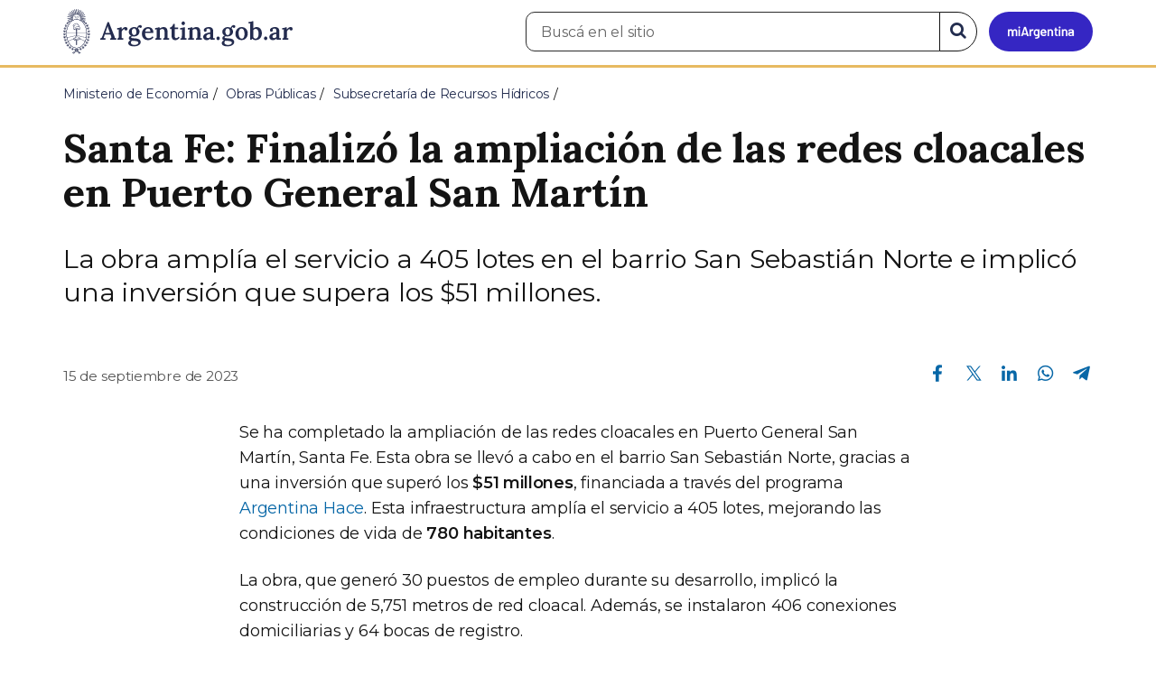

--- FILE ---
content_type: text/html; charset=utf-8
request_url: https://www.argentina.gob.ar/noticias/santa-fe-finalizo-la-ampliacion-de-las-redes-cloacales-en-puerto-general-san-martin
body_size: 7166
content:

 <!DOCTYPE html>
<html lang="es" dir="ltr" prefix="content: http://purl.org/rss/1.0/modules/content/ dc: http://purl.org/dc/terms/ foaf: http://xmlns.com/foaf/0.1/ rdfs: http://www.w3.org/2000/01/rdf-schema# sioc: http://rdfs.org/sioc/ns# sioct: http://rdfs.org/sioc/types# skos: http://www.w3.org/2004/02/skos/core# xsd: http://www.w3.org/2001/XMLSchema#">
<head>
  <link rel="profile" href="http://www.w3.org/1999/xhtml/vocab" />
  <meta name="viewport" content="width=device-width, initial-scale=1.0">
  <!-- Nav and address bar color -->
  <meta name="theme-color" content="#242C4F">
  <meta name="msapplication-navbutton-color" content="#242C4F">
  <meta name="apple-mobile-web-app-status-bar-style" content="#242C4F">
  <script>
  dataLayer = [{
    'userIPaddress': '192.168.32.103',
  }];
  </script>
  <!-- Google Tag Manager -->
  <script>(function(w,d,s,l,i){w[l]=w[l]||[];w[l].push({'gtm.start':
  new Date().getTime(),event:'gtm.js'});var f=d.getElementsByTagName(s)[0],
  j=d.createElement(s),dl=l!='dataLayer'?'&l='+l:'';j.async=true;j.src=
  'https://www.googletagmanager.com/gtm.js?id='+i+dl;f.parentNode.insertBefore(j,f);
  })(window,document,'script','dataLayer','GTM-P68ZXT');</script>
  <!-- End Google Tag Manager -->
  <meta http-equiv="Content-Type" content="text/html; charset=utf-8" />
<meta name="gtm-id" content="398439" />
<meta name="gtm-tipo" content="noticia" />
<meta name="gtm-padres" content="123739 182268 50691" />
<meta name="gtm-padre" content="Subsecretaría de Recursos Hídricos" />
<meta name="gtm-raiz" content="Ministerio de Economía" />
<meta name="google-site-verification" content="fr0vldZfY64iDak0RkGzC7B2MBqjWAChwEIr8xTJomU" />
<link href="https://www.argentina.gob.ar/manifest.json" rel="manifest" />
<meta name="description" content="La obra amplía el servicio a 405 lotes en el barrio San Sebastián Norte e implicó una inversión que supera los $51 millones." />
<meta name="keywords" content="gobierno, argentino, nacional, gobierno argentino, gobierno nacional, República Argentina, administración, gestión, pública, administración pública, gestión pública, digital, trámites, servicios, trámites en línea, gobierno digital, servicios en línea, servicios digitales, Estado, transparencia, ciudadanos, modernización, organismo, organismo público, organismos públicos, organismos, beneficios, beneficios" />
<link rel="image_src" href="https://www.argentina.gob.ar/sites/default/files/argentina-fb.png" />
<link rel="canonical" href="https://www.argentina.gob.ar/noticias/santa-fe-finalizo-la-ampliacion-de-las-redes-cloacales-en-puerto-general-san-martin" />
<link rel="shortlink" href="https://www.argentina.gob.ar/node/398439" />
<meta property="og:site_name" content="Argentina.gob.ar" />
<meta property="og:url" content="https://www.argentina.gob.ar/noticias/santa-fe-finalizo-la-ampliacion-de-las-redes-cloacales-en-puerto-general-san-martin" />
<meta property="og:title" content="Santa Fe: Finalizó la ampliación de las redes cloacales en Puerto General San Martín" />
<meta property="og:description" content="La obra amplía el servicio a 405 lotes en el barrio San Sebastián Norte e implicó una inversión que supera los $51 millones." />
<meta property="og:updated_time" content="2023-09-15T13:44:07-03:00" />
<meta property="og:image" content="https://www.argentina.gob.ar/sites/default/files/2023/09/img-20220120-wa0091.jpg" />
<meta property="og:image:url" content="https://www.argentina.gob.ar/sites/default/files/2023/09/img-20220120-wa0091.jpg" />
<meta name="twitter:card" content="summary" />
<meta name="twitter:url" content="https://www.argentina.gob.ar/noticias/santa-fe-finalizo-la-ampliacion-de-las-redes-cloacales-en-puerto-general-san-martin" />
<meta name="twitter:title" content="Santa Fe: Finalizó la ampliación de las redes cloacales en Puerto" />
<meta name="twitter:description" content="La obra amplía el servicio a 405 lotes en el barrio San Sebastián Norte e implicó una inversión que supera los $51 millones." />
<meta name="twitter:image" content="https://www.argentina.gob.ar/sites/default/files/argentina-fb.png" />
<meta property="article:author" content="https://www.facebook.com/casarosadaargentina/" />
<meta property="article:published_time" content="2023-09-15T13:43:33-03:00" />
<meta property="article:modified_time" content="2023-09-15T13:44:07-03:00" />
<link rel="shortcut icon" href="https://www.argentina.gob.ar/profiles/argentinagobar/themes/argentinagobar/argentinagobar_theme/favicon.ico" type="image/vnd.microsoft.icon" />
<link rel="apple-touch-icon" href="https://www.argentina.gob.ar/sites/default/files/icon/icon-180x180.png" sizes="180x180" />
<link rel="apple-touch-icon-precomposed" href="https://www.argentina.gob.ar/sites/default/files/icon/icon-180x180.png" sizes="180x180" />
  <title>Santa Fe: Finalizó la ampliación de las redes cloacales en Puerto General San Martín | Argentina.gob.ar</title>
  <style>
@import url("https://www.argentina.gob.ar/modules/system/system.base.css?t8s1vr");
</style>
<style>
@import url("https://www.argentina.gob.ar/profiles/argentinagobar/modules/argentinagobar/argentinagobar_search/css/search.css?t8s1vr");
@import url("https://www.argentina.gob.ar/profiles/argentinagobar/modules/argentinagobar/argentinagobar_webform/css/custom-chosen.css?t8s1vr");
@import url("https://www.argentina.gob.ar/modules/field/theme/field.css?t8s1vr");
@import url("https://www.argentina.gob.ar/profiles/argentinagobar/modules/contrib/field_hidden/field_hidden.css?t8s1vr");
@import url("https://www.argentina.gob.ar/modules/node/node.css?t8s1vr");
@import url("https://www.argentina.gob.ar/profiles/argentinagobar/modules/contrib/user_prune/css/user_prune.css?t8s1vr");
@import url("https://www.argentina.gob.ar/profiles/argentinagobar/modules/contrib/views/css/views.css?t8s1vr");
</style>
<style>
@import url("https://www.argentina.gob.ar/profiles/argentinagobar/modules/contrib/ctools/css/ctools.css?t8s1vr");
@import url("https://www.argentina.gob.ar/profiles/argentinagobar/modules/contrib/drupar_filtros/css/galeria.css?t8s1vr");
@import url("https://www.argentina.gob.ar/profiles/argentinagobar/modules/contrib/jgm_subastas/css/aabe.css?t8s1vr");
@import url("https://www.argentina.gob.ar/profiles/argentinagobar/modules/contrib/panels/css/panels.css?t8s1vr");
@import url("https://www.argentina.gob.ar/profiles/argentinagobar/modules/contrib/rate/rate.css?t8s1vr");
@import url("https://www.argentina.gob.ar/profiles/argentinagobar/modules/argentinagobar/argentinagobar_campana_gubernamental/css/argentinagobar_campana_gubernamental.css?t8s1vr");
</style>
<link type="text/css" rel="stylesheet" href="https://cdnjs.cloudflare.com/ajax/libs/font-awesome/4.7.0/css/font-awesome.css" media="all" />
<link type="text/css" rel="stylesheet" href="https://fonts.googleapis.com/css2?family=Encode+Sans:wght@100;200;300;400;500;600;700;800;900&amp;display=swap" media="all" />
<style>
@import url("https://www.argentina.gob.ar/profiles/argentinagobar/themes/contrib/poncho/vendor/bootstrap/css/bootstrap.min.css?t8s1vr");
@import url("https://www.argentina.gob.ar/profiles/argentinagobar/themes/contrib/poncho/css/icono-arg.css?t8s1vr");
@import url("https://www.argentina.gob.ar/profiles/argentinagobar/themes/contrib/poncho/css/poncho.min.css?t8s1vr");
</style>
  <!-- HTML5 element support for IE6-8 -->
  <!--[if lt IE 9]>
    <script src="//html5shiv.googlecode.com/svn/trunk/html5.js"></script>
  <![endif]-->
  <script src="/profiles/argentinagobar/libraries/jquery.jquery-371/jquery-3.7.1.min.js?v=3.7.1"></script>
<script>jQuery.migrateMute=true;jQuery.migrateTrace=false;</script>
<script src="/profiles/argentinagobar/libraries/jquery.jquery-migrate/jquery-migrate-3.5.2.min.js?v=3.5.2"></script>
<script src="https://www.argentina.gob.ar/misc/jquery-extend-3.4.0.js?v=3.7.1"></script>
<script src="https://www.argentina.gob.ar/misc/jquery-html-prefilter-3.5.0-backport.js?v=3.7.1"></script>
<script src="https://www.argentina.gob.ar/misc/jquery.once.js?v=1.2"></script>
<script src="https://www.argentina.gob.ar/misc/drupal.js?t8s1vr"></script>
<script src="https://www.argentina.gob.ar/profiles/argentinagobar/modules/contrib/jquery_update/js/jquery_browser.js?v=0.0.1"></script>
<script src="https://www.argentina.gob.ar/misc/form-single-submit.js?v=7.103"></script>
<script src="https://www.argentina.gob.ar/profiles/argentinagobar/modules/argentinagobar/argentinagobar_areas/js/colorFondoGrupoAtajos.js?t8s1vr"></script>
<script src="https://www.argentina.gob.ar/profiles/argentinagobar/modules/argentinagobar/argentinagobar_tramites/js/resize_media.js?t8s1vr"></script>
<script src="https://www.argentina.gob.ar/profiles/argentinagobar/modules/argentinagobar/argentinagobar_usuarios/js/limpiarCampo.js?t8s1vr"></script>
<script src="https://www.argentina.gob.ar/profiles/argentinagobar/modules/contrib/entityreference/js/entityreference.js?t8s1vr"></script>
<script src="https://www.argentina.gob.ar/sites/default/files/languages/es_-ItMtJilxuuiLFTCnmK_k5zP6zPqMXd_ji181zFXfvs.js?t8s1vr"></script>
<script src="https://www.argentina.gob.ar/profiles/argentinagobar/modules/contrib/drupar_filtros/js/mdBlank.js?t8s1vr"></script>
<script src="https://www.argentina.gob.ar/profiles/argentinagobar/modules/contrib/drupar_filtros/js/galeria.js?t8s1vr"></script>
<script src="https://www.argentina.gob.ar/profiles/argentinagobar/modules/contrib/drupar_filtros/js/jquery.touchSwipe.min.js?t8s1vr"></script>
<script src="https://www.argentina.gob.ar/profiles/argentinagobar/modules/contrib/jgm_subastas/js/aabe.js?t8s1vr"></script>
<script src="https://www.argentina.gob.ar/profiles/argentinagobar/modules/argentinagobar/argentinagobar_webform/js/button.js?t8s1vr"></script>
<script src="https://www.argentina.gob.ar/profiles/argentinagobar/modules/contrib/vuce_calendario/js/button.js?t8s1vr"></script>
<script src="https://www.argentina.gob.ar/profiles/argentinagobar/modules/argentinagobar/argentinagobar_campana_gubernamental/js/argentinagobar_campana_gubernamental.js?t8s1vr"></script>
<script>dataLayer.push({
          'event_name': 'trackPageview',
          'nodo_id': '398439',
          'nodos_padres': '123739 182268 50691',
          'org_dependencia': 'Subsecretaría de Recursos Hídricos',
          'ministerio': 'Ministerio de Economía',
          'cont_tipo': 'noticia',
        });</script>
<script src="https://www.argentina.gob.ar/profiles/argentinagobar/themes/contrib/poncho/vendor/bootstrap/js/bootstrap.min.js?t8s1vr"></script>
<script src="https://www.argentina.gob.ar/profiles/argentinagobar/themes/contrib/poncho/js/scrolltotop.js?t8s1vr"></script>
<script src="https://www.argentina.gob.ar/profiles/argentinagobar/themes/contrib/poncho/js/datatables.min.js?t8s1vr"></script>
<script src="https://www.argentina.gob.ar/profiles/argentinagobar/themes/contrib/poncho/js/intl.min.js?t8s1vr"></script>
<script src="https://www.argentina.gob.ar/profiles/argentinagobar/themes/contrib/poncho/js/device-breadcrumb.js?t8s1vr"></script>
<script src="https://www.argentina.gob.ar/profiles/argentinagobar/themes/contrib/poncho/js/device-breadcrumb-listener.js?t8s1vr"></script>
<script src="https://www.argentina.gob.ar/profiles/argentinagobar/modules/contrib/jquery_update/js/jquery_position.js?v=0.0.1"></script>
<script>jQuery.extend(Drupal.settings, {"basePath":"\/","pathPrefix":"","setHasJsCookie":0,"ajaxPageState":{"theme":"argentinagobar_theme","theme_token":"BVcoUUaNffGl9uZ-_En2WBjKsHGkozS9vffVlfeU82A","js":{"profiles\/argentinagobar\/modules\/argentinagobar\/argentinagobar_search\/js\/solr_search.js":1,"profiles\/argentinagobar\/themes\/contrib\/bootstrap\/js\/bootstrap.js":1,"\/profiles\/argentinagobar\/libraries\/jquery.jquery-371\/jquery-3.7.1.min.js":1,"0":1,"\/profiles\/argentinagobar\/libraries\/jquery.jquery-migrate\/jquery-migrate-3.5.2.min.js":1,"misc\/jquery-extend-3.4.0.js":1,"misc\/jquery-html-prefilter-3.5.0-backport.js":1,"misc\/jquery.once.js":1,"misc\/drupal.js":1,"profiles\/argentinagobar\/modules\/contrib\/jquery_update\/js\/jquery_browser.js":1,"misc\/form-single-submit.js":1,"profiles\/argentinagobar\/modules\/argentinagobar\/argentinagobar_areas\/js\/colorFondoGrupoAtajos.js":1,"profiles\/argentinagobar\/modules\/argentinagobar\/argentinagobar_tramites\/js\/resize_media.js":1,"profiles\/argentinagobar\/modules\/argentinagobar\/argentinagobar_usuarios\/js\/limpiarCampo.js":1,"profiles\/argentinagobar\/modules\/contrib\/entityreference\/js\/entityreference.js":1,"public:\/\/languages\/es_-ItMtJilxuuiLFTCnmK_k5zP6zPqMXd_ji181zFXfvs.js":1,"profiles\/argentinagobar\/modules\/contrib\/drupar_filtros\/js\/mdBlank.js":1,"profiles\/argentinagobar\/modules\/contrib\/drupar_filtros\/js\/galeria.js":1,"profiles\/argentinagobar\/modules\/contrib\/drupar_filtros\/js\/jquery.touchSwipe.min.js":1,"profiles\/argentinagobar\/modules\/contrib\/jgm_subastas\/js\/aabe.js":1,"profiles\/argentinagobar\/modules\/argentinagobar\/argentinagobar_webform\/js\/button.js":1,"profiles\/argentinagobar\/modules\/contrib\/vuce_calendario\/js\/button.js":1,"profiles\/argentinagobar\/modules\/argentinagobar\/argentinagobar_campana_gubernamental\/js\/argentinagobar_campana_gubernamental.js":1,"1":1,"profiles\/argentinagobar\/themes\/contrib\/poncho\/vendor\/bootstrap\/js\/bootstrap.min.js":1,"profiles\/argentinagobar\/themes\/contrib\/poncho\/js\/scrolltotop.js":1,"profiles\/argentinagobar\/themes\/contrib\/poncho\/js\/datatables.min.js":1,"profiles\/argentinagobar\/themes\/contrib\/poncho\/js\/intl.min.js":1,"profiles\/argentinagobar\/themes\/contrib\/poncho\/js\/device-breadcrumb.js":1,"profiles\/argentinagobar\/themes\/contrib\/poncho\/js\/device-breadcrumb-listener.js":1,"profiles\/argentinagobar\/modules\/contrib\/jquery_update\/js\/jquery_position.js":1},"css":{"modules\/system\/system.base.css":1,"profiles\/argentinagobar\/modules\/argentinagobar\/argentinagobar_search\/css\/search.css":1,"profiles\/argentinagobar\/modules\/argentinagobar\/argentinagobar_webform\/css\/custom-chosen.css":1,"modules\/field\/theme\/field.css":1,"profiles\/argentinagobar\/modules\/contrib\/field_hidden\/field_hidden.css":1,"modules\/node\/node.css":1,"profiles\/argentinagobar\/modules\/contrib\/user_prune\/css\/user_prune.css":1,"profiles\/argentinagobar\/modules\/contrib\/views\/css\/views.css":1,"profiles\/argentinagobar\/modules\/contrib\/ctools\/css\/ctools.css":1,"profiles\/argentinagobar\/modules\/contrib\/drupar_filtros\/css\/galeria.css":1,"profiles\/argentinagobar\/modules\/contrib\/jgm_subastas\/css\/aabe.css":1,"profiles\/argentinagobar\/modules\/contrib\/panels\/css\/panels.css":1,"profiles\/argentinagobar\/modules\/contrib\/rate\/rate.css":1,"profiles\/argentinagobar\/modules\/argentinagobar\/argentinagobar_campana_gubernamental\/css\/argentinagobar_campana_gubernamental.css":1,"https:\/\/cdnjs.cloudflare.com\/ajax\/libs\/font-awesome\/4.7.0\/css\/font-awesome.css":1,"https:\/\/fonts.googleapis.com\/css2?family=Encode+Sans:wght@100;200;300;400;500;600;700;800;900\u0026display=swap":1,"profiles\/argentinagobar\/themes\/contrib\/poncho\/vendor\/bootstrap\/css\/bootstrap.min.css":1,"profiles\/argentinagobar\/themes\/contrib\/poncho\/css\/icono-arg.css":1,"profiles\/argentinagobar\/themes\/contrib\/poncho\/css\/poncho.min.css":1}},"urlIsAjaxTrusted":{"\/noticias\/santa-fe-finalizo-la-ampliacion-de-las-redes-cloacales-en-puerto-general-san-martin":true},"bootstrap":{"anchorsFix":"0","anchorsSmoothScrolling":"0","formHasError":1,"popoverEnabled":1,"popoverOptions":{"animation":1,"html":0,"placement":"right","selector":"","trigger":"click","triggerAutoclose":1,"title":"","content":"","delay":0,"container":"body"},"tooltipEnabled":1,"tooltipOptions":{"animation":1,"html":0,"placement":"auto left","selector":"","trigger":"focus hover","delay":0,"container":"body"}}});</script>
</head>
<body class="html not-front not-logged-in no-sidebars page-node page-node- page-node-398439 node-type-noticia i18n-es">
  <!-- Google Tag Manager (noscript) -->
  <noscript><iframe title="Script GTM" aria-hidden="true" src="//www.googletagmanager.com/ns.html?id=GTM-P68ZXT" style="display:none;visibility:hidden;height:0;width:0"></iframe></noscript>
  <!-- End Google Tag Manager (noscript) -->
    <h1 class="sr-only"><small>Presidencia de la Nación</small></h1>
  <div id="skip-link">
    <a href="#main-content" class="element-invisible element-focusable">Pasar al contenido principal</a>
  </div>
    
<header>
    <nav class="navbar navbar-top navbar-default border-bottom-amarillo">
      <div class="container">
        <div>
          <div class="navbar-header">
            <a class="navbar-brand" href="/" id="navbar-brand" aria-label="Argentina.gob.ar Presidencia de la Nación">
                              <img src="/profiles/argentinagobar/themes/argentinagobar/argentinagobar_theme/logo_argentina-azul.svg" alt="Argentina.gob.ar" height="50" width="254" />
                                                      </a>
              <a class="btn btn-mi-argentina btn-login visible-xs bg-miarg-azul" href="https://mi.argentina.gob.ar" title="Ingresar a Mi Argentina">
                  <i class="icono-arg-mi-argentina text-white"></i><span class="sr-only">Ir a Mi Argentina</span></a>
                                      <button onclick="jQuery('.navbar.navbar-top').addClass('state-search');" class="btn btn-mi-argentina btn-login visible-xs" aria-labelledby="edit-keys"><span class="fa fa-search fa-fw"></span><span class="sr-only">Buscar</span></button>       
                            </div>

                                          <div class="nav navbar-nav navbar-right hidden-xs">
    <button onclick="jQuery('.navbar.navbar-top').removeClass('state-search');" class="btn btn-link btn-search-reset visible-xs"> <i class="fa fa-times"><span class="sr-only">Cerrar el buscador</span></i></button>
    <div id="cd-login">
      
  <a href="https://mi.argentina.gob.ar/" id="btn-mi-argentina" class="btn hidden-xs p-l-1  btn-login bg-miarg-azul" aria-label="Ingresar a Mi Argentina">
<i class=" fa-3x fa icono-arg-mi-argentina-extended text-white p-t-0"><span class="sr-only">Mi Argentina</span></i></a>
</div>
<!-- <section id="block-argentinagobar-search-apache-solr-search-navbar" class="block block-argentinagobar-search clearfix"> -->

      
  <div class="pull-left">
  <form class="main-form" role="search" action="/noticias/santa-fe-finalizo-la-ampliacion-de-las-redes-cloacales-en-puerto-general-san-martin" method="post" id="apachesolr-search-custom-page-search-form" accept-charset="UTF-8"><div><input type="hidden" name="form_build_id" value="form-GhQ73uO0HNkqJW1m4kPlTYxVzUpr-cLRH9rpyFDqlU4" />
<input type="hidden" name="form_id" value="apachesolr_search_custom_page_search_form" />
<div style="display:none;"><div class="form-item form-item-tarro-de-miel form-type-textfield form-group"> <label class="control-label" for="edit-tarro-de-miel">Dejar en blanco</label>
<input class="form-control form-text" type="text" id="edit-tarro-de-miel" name="tarro_de_miel" value="" size="60" maxlength="128" /></div></div><div class="input-group">
  <label class="sr-only" for="edit-keys">Buscar en el sitio</label><input placeholder="Buscá en el sitio" id="edit-keys" class="input-search form-control form-text" aria-label="Buscá en el sitio" type="text" name="keys" value="" size="20" maxlength="255" /><span class="input-group-btn"><button class="bg-white btn-search-reset btn btn-primary form-submit" aria-labelledby="edit-keys" aria-label="Buscar" type="submit" id="edit-submit" name="op" value="&lt;i class=&quot;fa fa-search text-primary&quot;&gt;&lt;/i&gt;&lt;span class=&quot;sr-only&quot;&gt;Buscar en el sitio&lt;/span&gt;"><i class="fa fa-search text-primary"></i><span class="sr-only">Buscar en el sitio</span></button>
</span></div>
</div></form></div>

<!-- </section> -->
</div>
                        
        </div>
      </div>
    </nav>
  </header>
<main>

    
            <span id="main-content"></span>
      <div class="container">
                        </div>
        <div class="region region-content">
     <div id="block-system-main" class="block block-system clearfix">

      
  <article>
    <header>
          <div class="panel-pane pane-imagen-destacada"  >
  
  
  <div class="pane-content">
     <!-- breadcrumbs -->
    <div class="container">
        <div class="row">
            <div class="col-md-12">
                <ol class="breadcrumb" itemscope itemtype="https://schema.org/BreadcrumbList"><li itemprop="itemListElement" itemscope itemtype="https://schema.org/ListItem" ><a itemprop="item" href="/"><span itemprop="name">Inicio</span></a><meta itemprop="position" content="1" /></li>
<li itemprop="itemListElement" itemscope itemtype="https://schema.org/ListItem" ><a itemprop="item" href="/economia"><span itemprop="name">Ministerio de Economía</span></a><meta itemprop="position" content="2" /></li>
<li itemprop="itemListElement" itemscope itemtype="https://schema.org/ListItem" ><a itemprop="item" href="/obras-publicas"><span itemprop="name">Obras Públicas</span></a><meta itemprop="position" content="3" /></li>
<li itemprop="itemListElement" itemscope itemtype="https://schema.org/ListItem" ><a itemprop="item" href="/obras-publicas/subsecretaria-de-recursos-hidricos"><span itemprop="name">Subsecretaría de Recursos Hídricos</span></a><meta itemprop="position" content="4" /></li>
<li class="active" itemprop="itemListElement" itemscope itemtype="https://schema.org/ListItem" ><span itemprop="name">Santa Fe: Finalizó la ampliación de las redes cloacales en Puerto General San Martín</span><meta itemprop="position" content="5" /></li>
</ol>            </div>
        </div>
    </div>
    <!-- / breadcrumbs -->

    <div class="container">
        <div class="row">
            <div class="col-md-12">
                <!-- titulo -->
                <div class="title-description">
                    <h1>Santa Fe: Finalizó la ampliación de las redes cloacales en Puerto General San Martín</h1>
                </div>
                <!-- / titulo -->

                <!-- resumen -->  
                <div class="news__lead">
                                    <p>La obra amplía el servicio a 405 lotes en el barrio San Sebastián Norte e implicó una inversión que supera los $51 millones.</p>
                                    </div>
                <!-- / resumen -->  

                <div class="row">
                    <!-- fecha publicado -->  
                    <div class="col-md-6 col-sm-6 small news__time">
                        <time 
                            class="text-muted" 
                            datetime='2023-09-15 13:43:33'>
                            15 de septiembre de 2023                        </time>
                    </div>
                    <!-- fecha publicado -->
                    
                    <!-- redes sociales -->
                    <div class="section-actions col-md-6 social-share news__social-share">
      <ul class="list-inline">
        <li><a href="https://www.facebook.com/sharer/sharer.php?u=https%3A%2F%2Fwww.argentina.gob.ar%2Fnoticias%2Fsanta-fe-finalizo-la-ampliacion-de-las-redes-cloacales-en-puerto-general-san-martin&amp;title=Santa+Fe%3A+Finaliz%C3%B3+la+ampliaci%C3%B3n+de+las+redes+cloacales+en+Puerto+General+San+Mart%C3%ADn" target="_blank" rel="noopener noreferrer"><span class="sr-only">Compartir en Facebook</span><i class="icono-arg-facebook-f-" aria-hidden="true"></i></a></li>
        <li><a href="https://x.com/share?url=https%3A%2F%2Fwww.argentina.gob.ar%2Fnoticias%2Fsanta-fe-finalizo-la-ampliacion-de-las-redes-cloacales-en-puerto-general-san-martin&amp;title=Santa+Fe%3A+Finaliz%C3%B3+la+ampliaci%C3%B3n+de+las+redes+cloacales+en+Puerto+General+San+Mart%C3%ADn" target="_blank" rel="noopener noreferrer"><span class="sr-only">Compartir en X</span><i class="icono-arg-twitter-pajaro" aria-hidden="true"></i></a></li>
        <li><a href="https://www.linkedin.com/shareArticle?mini=true&url=https%3A%2F%2Fwww.argentina.gob.ar%2Fnoticias%2Fsanta-fe-finalizo-la-ampliacion-de-las-redes-cloacales-en-puerto-general-san-martin" target="_blank" rel="noopener noreferrer"><span class="sr-only">Compartir en Linkedin</span><i class="icono-arg-linkedin-in" aria-hidden="true"></i></a></li>
        <li><a href="https://web.whatsapp.com/send?text=https%3A%2F%2Fwww.argentina.gob.ar%2Fnoticias%2Fsanta-fe-finalizo-la-ampliacion-de-las-redes-cloacales-en-puerto-general-san-martin&amp;title=Santa+Fe%3A+Finaliz%C3%B3+la+ampliaci%C3%B3n+de+las+redes+cloacales+en+Puerto+General+San+Mart%C3%ADn" target="_blank" id="linkWA1" rel="noopener noreferrer"><span class="sr-only">Compartir en Whatsapp</span>
          <i class="icono-arg-whatsapp-telefono" aria-hidden="true">
          </i></a></li>
        <li>
        <a href="https://t.me/share/url?url=https%3A%2F%2Fwww.argentina.gob.ar%2Fnoticias%2Fsanta-fe-finalizo-la-ampliacion-de-las-redes-cloacales-en-puerto-general-san-martin&text=Santa+Fe%3A+Finaliz%C3%B3+la+ampliaci%C3%B3n+de+las+redes+cloacales+en+Puerto+General+San+Mart%C3%ADn" target="_blank" id="linkTG1" rel="noopener noreferrer">
        <span class="sr-only">Compartir en Telegram</span>
        <i class="icono-arg-telegram-avion" aria-hidden="true"></i></a>
        </li>
      </ul>
    </div>

  <script>
      var userAgent = navigator.userAgent || navigator.vendor || window.opera;
      if (/android/i.test(userAgent) || ((/iPad|iPhone|iPod/.test(userAgent) && !window.MSStream))) {
        document.getElementById("linkWA1").href = "whatsapp://send?text=https://www.argentina.gob.ar/noticias/santa-fe-finalizo-la-ampliacion-de-las-redes-cloacales-en-puerto-general-san-martin"
      }
  </script>                    <!-- / redes sociales -->
                </div>
            </div>
        </div>
    </div>
<!-- Imagen destacada -->
<div class="container">
    <div class="news__main-image-container" 
        style="background-image:url(/sites/default/files/styles/jumbotron/public/2023/09/img-20220120-wa0091.jpg)">
    </div>
</div>
<!-- / Imagen destacada --> 
  </div>

  
  </div>
        <div class="container">
      <div class="row">
        <div class="col-sm-6">
                  </div>
        <div class="col-sm-6">
                  </div>
      </div>
    </div>
  </header>
  <section class="content_format">
    <div class="container">
      <div class="row">
        <div class="col-md-8 col-md-offset-2">
            <div class="panel-pane pane-texto"  >
  
  
  <div class="pane-content">
    <div class=""><p>Se ha completado la ampliación de las redes cloacales en Puerto General San Martín, Santa Fe. Esta obra se llevó a cabo en el barrio San Sebastián Norte, gracias a una inversión que superó los <strong>$51 millones</strong>, financiada a través del programa <a href="https://www.argentina.gob.ar/enohsa/programas-enohsa/argentina-hace" style="text-decoration:none">Argentina Hace</a>. Esta infraestructura amplía el servicio a 405 lotes, mejorando las condiciones de vida de <strong>780 habitantes</strong>.</p>
<p>La obra, que generó 30 puestos de empleo durante su desarrollo, implicó la construcción de 5,751 metros de red cloacal. Además, se instalaron 406 conexiones domiciliarias y 64 bocas de registro.</p>
</div>
  </div>

  
  </div>
        </div>
      </div>
    </div>
  </section>
</article>
<section class="container">
  <div class="row">
    <div class="col-md-12">
        <div class="panel-pane pane-listado"  >
  
  
  <div class="pane-content">
    
<div id="divnoticias" class="col-md-12 m-t-3 p-x-0">

    
        <h2 class="h3 m-b-2">Noticias relacionadas</h2>

    

    
    
        <div class="row panels-row">

            
                <div class="col-xs-12 col-sm-3">
                    <a href="/noticias/formosa-avanza-la-construccion-del-sistema-de-abastecimiento-de-agua-potable-en-laguna" class="panel panel-default"><div style="background-image:url(https://www.argentina.gob.ar/sites/default/files/styles/listado/public/2023/12/jkhgfkzd.jpg?itok=UZ8fbGbf);" class="panel-heading"></div>
<div class="panel-body">
  <time datetime='2023-12-07 12:45:56'>07 de diciembre de 2023</time>  <h3>Formosa: avanza la construcción del sistema de abastecimiento de agua potable en Laguna Blanca</h3>  </div>
</a>                </div>

            
                <div class="col-xs-12 col-sm-3">
                    <a href="/noticias/chaco-finalizo-la-construccion-del-sistema-de-saneamiento-en-isla-del-cerrito" class="panel panel-default"><div style="background-image:url(https://www.argentina.gob.ar/sites/default/files/styles/listado/public/2023/12/bbx_14647276_.jpeg?itok=bC09qXe-);" class="panel-heading"></div>
<div class="panel-body">
  <time datetime='2023-12-06 13:32:34'>06 de diciembre de 2023</time>  <h3>Chaco: finalizó la construcción del sistema de saneamiento en Isla del Cerrito</h3>  </div>
</a>                </div>

            
                <div class="col-xs-12 col-sm-3">
                    <a href="/noticias/catamarca-avanza-la-construccion-del-sistema-de-saneamiento-en-recreo" class="panel panel-default"><div style="background-image:url(https://www.argentina.gob.ar/sites/default/files/styles/listado/public/2023/12/whatsapp-image-2023-06-28-at-09.23.42.jpeg?itok=kBL8msd3);" class="panel-heading"></div>
<div class="panel-body">
  <time datetime='2023-12-05 16:52:06'>05 de diciembre de 2023</time>  <h3>Catamarca: avanza la construcción del sistema de saneamiento en Recreo</h3>  </div>
</a>                </div>

            
        </div>

    
    
    
        
    
</div>
  </div>

  
  </div>
    </div>
  </div>
</section>

</div>
  </div>

    
</main>

<footer class="main-footer">
  <div class="container">
  <div class="row">
      <div class="col-md-4 col-sm-12">
                        <div class="region region-footer1">
    <section id="block-menu-menu-footer-1" class="block block-menu clearfix">

        <h2 class="block-title h3 section-title h3 section-title">Trámites</h2>
    
  <ul class="menu nav"><li class="first leaf"><a href="/turnos">Turnos</a></li>
<li class="leaf"><a href="/jefatura/innovacion-ciencia-y-tecnologia/innovacion/tramites-distancia-tad">Trámites a distancia</a></li>
<li class="last leaf"><a href="/miargentina/mesadeayuda">Atención a la ciudadanía</a></li>
</ul>
</section>
  </div>
                </div>
      <div class="col-md-4 col-sm-12">
                        <div class="region region-footer2">
    <section id="block-menu-menu-footer-2" class="block block-menu clearfix">

        <h2 class="block-title h3 section-title h3 section-title">Acerca de la República Argentina</h2>
    
  <ul class="menu nav"><li class="first leaf"><a href="/pais">Nuestro país</a></li>
<li class="leaf"><a href="/normativa">Leyes argentinas</a></li>
<li class="leaf"><a href="/organismos">Organismos</a></li>
<li class="last leaf"><a href="/desregulacion/mapa-del-estado">Mapa del Estado</a></li>
</ul>
</section>
  </div>
                </div>
      <div class="col-md-4 col-sm-12">
                        <div class="region region-footer3">
    <section id="block-menu-menu-footer-3" class="block block-menu clearfix">

        <h2 class="block-title h3 section-title h3 section-title">Acerca de Argentina.gob.ar</h2>
    
  <ul class="menu nav"><li class="first leaf"><a href="/acerca">Acerca de este sitio</a></li>
<li class="leaf"><a href="/terminos-y-condiciones">Términos y condiciones</a></li>
<li class="last leaf"><a href="/sugerencias">Sugerencias</a></li>
</ul>
</section>
  </div>
                </div>
  </div>
  </div>
  <div class="container-fluid border-top-amarillo">
    <div class="row sub-footer">
      <div class="container">
        <div class="col-sm-6 m-y-1 p-x-0">
                        <!-- <p class="text-muted small m-b-2">
              <a href="https://creativecommons.org/licenses/by/4.0/deed.es" target="_blank" rel="noreferrer">Los contenidos de Argentina.gob.ar están licenciados bajo Creative Commons Atribución 4.0 Internacional</a>            </p> -->
          
        </div>
      </div>
    </div>
  </div>
</footer>

  <script src="https://www.argentina.gob.ar/profiles/argentinagobar/modules/argentinagobar/argentinagobar_search/js/solr_search.js?t8s1vr"></script>
<script src="https://www.argentina.gob.ar/profiles/argentinagobar/themes/contrib/bootstrap/js/bootstrap.js?t8s1vr"></script>
  <div id="scrolltotop_parent">
      <div tabindex="0" id="scrolltotop_arrow">
        <i class="icono fa fa-arrow-circle-up" title="Scroll hacia arriba"></i><span class="sr-only">Scroll hacia arriba</span>
      </div>
  </div>
</body>
</html>
